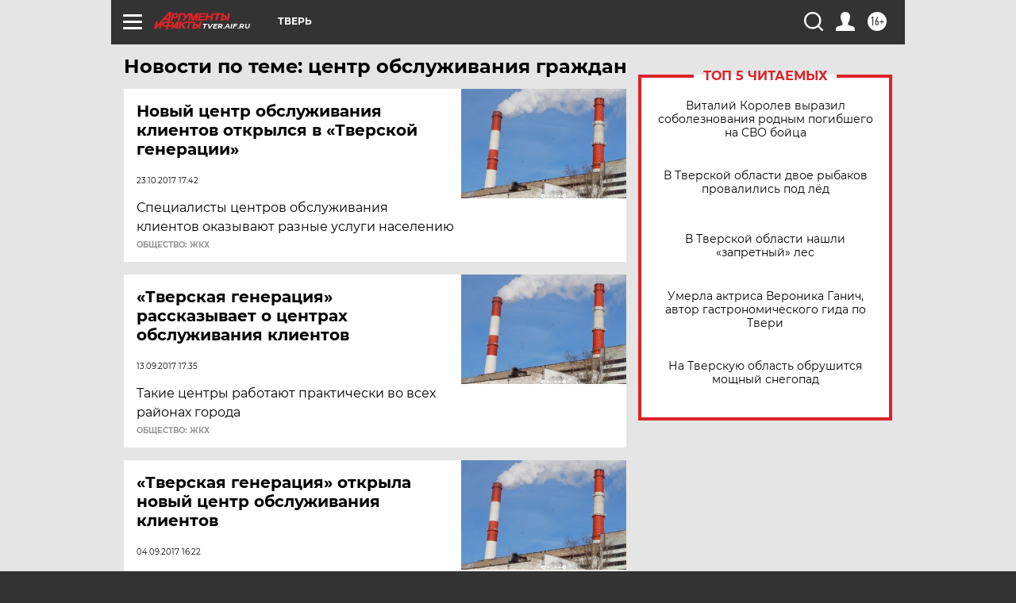

--- FILE ---
content_type: text/html
request_url: https://tns-counter.ru/nc01a**R%3Eundefined*aif_ru/ru/UTF-8/tmsec=aif_ru/185184227***
body_size: -72
content:
39EF790469779CCFX1769446607:39EF790469779CCFX1769446607